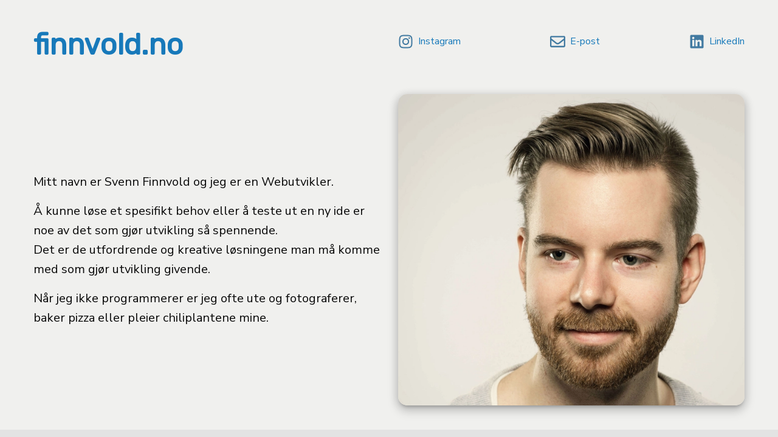

--- FILE ---
content_type: text/html
request_url: https://www.finnvold.no/
body_size: 3367
content:
<!DOCTYPE html>
<html class="no-js" lang="nb-NO">
  <head>
    <meta charset="utf-8" />
    <meta http-equiv="x-ua-compatible" content="ie=edge" />
    <meta name="viewport" content="width=device-width, initial-scale=1" />
    <meta
      name="robots"
      content="index, follow, max-image-preview:large, max-snippet:-1, max-video-preview:-1"
    />
    <style>
      img:is([sizes="auto" i], [sizes^="auto," i]) {
        contain-intrinsic-size: 3000px 1500px;
      }
    </style>

    <title>Finnvold</title>
    <meta
      name="description"
      content="Mitt navn er Svenn Finnvold og jeg er en utvikler."
    />
    <link rel="canonical" href="/" />
    <meta property="og:locale" content="nb_NO" />
    <meta property="og:type" content="website" />
    <meta property="og:title" content="Finnvold" />
    <meta
      property="og:description"
      content="Mitt navn er Svenn Finnvold og jeg er en front-end-utvikler."
    />
    <meta property="og:url" content="/" />
    <meta property="og:site_name" content="Finnvold" />
    <meta
      property="article:modified_time"
      content="2022-03-25T22:03:33+00:00"
    />
    <meta property="og:image" content="/uploads/2022/03/svenn_finnvold.jwebp />
    <meta property="og:image:width" content="690" />
    <meta property="og:image:height" content="621" />
    <meta property="og:image:type" content="image/jpeg" />
    <meta name="twitter:card" content="summary_large_image" />
    <meta name="twitter:site" content="@svenn_f" />
    <script type="application/ld+json">
      {
        "@context": "https://schema.org",
        "@graph": [
          {
            "@type": "WebSite",
            "@id": "/#website",
            "url": "/",
            "name": "Finnvold",
            "description": "Svenn Finnvold sin nettside.",
            "inLanguage": "nb-NO"
          },
          {
            "@type": "ImageObject",
            "@id": "/#primaryimage",
            "inLanguage": "nb-NO",
            "url": "/uploads/2022/03/svenn_finnvold.jwebp,
            "contentUrl": "/uploads/2022/03/svenn_finnvold.jwebp,
            "width": 690,
            "height": 621,
            "caption": "Bilde av svenn finnvold"
          },
          {
            "@type": "WebPage",
            "@id": "/#webpage",
            "url": "/",
            "name": "Finnvold",
            "isPartOf": { "@id": "/#website" },
            "primaryImageOfPage": { "@id": "/#primaryimage" },
            "datePublished": "2016-05-29T11:58:51+00:00",
            "dateModified": "2022-03-25T22:03:33+00:00",
            "description": "Mitt navn er Svenn Finnvold og jeg er en utvikler.",
            "breadcrumb": { "@id": "/#breadcrumb" },
            "inLanguage": "nb-NO",
            "potentialAction": [{ "@type": "ReadAction", "target": ["/"] }]
          },
          {
            "@type": "BreadcrumbList",
            "@id": "/#breadcrumb",
            "itemListElement": [
              { "@type": "ListItem", "position": 1, "name": "Hjem" }
            ]
          }
        ]
      }
    </script>
    <link
      rel="stylesheet"
      id="app-css"
      href="/public/css/app.css"
      type="text/css"
      media="all"
    />
    <link
      rel="stylesheet"
      id="googleFont-css"
      href="https://fonts.googleapis.com/css?family=Nunito+Sans%7CRubik&#038;ver=6.8"
      type="text/css"
      media="all"
    />

    <link
      rel="icon"
      href="/public/resources/cropped-favicon_finnvold-32x32.png"
      sizes="32x32"
    />
    <link
      rel="icon"
      href="/public/resources/cropped-favicon_finnvold-192x192.png"
      sizes="192x192"
    />
    <link
      rel="apple-touch-icon"
      href="/public/resources/cropped-favicon_finnvold-180x180.png"
    />
    <meta
      name="msapplication-TileImage"
      content="/public/resources/cropped-favicon_finnvold-270x270.png"
    />
  </head>
  <body
    class="home wp-singular page-template-default page page-id-37 wp-theme-finnvoldv2"
  >
    <main id="app" class="app">
      <section class="section__container">
        <section class="section__upper">
          <div class="grid-container">
            <div class="grid-x grid-margin-x sectionHeadline">
              <div class="cell medium-6">
                <h1><a href="/">finnvold.no</a></h1>
              </div>
              <div class="cell medium-6">
                <nav class="heroImage__links">
                  <ul class="heroImage__social">
                    <li>
                      <a
                        href="https://www.instagram.com/svennf/"
                        target="_blank"
                      >
                        <svg
                          width="25"
                          height="25"
                          aria-hidden="true"
                          focusable="false"
                          data-prefix="fab"
                          data-icon="instagram"
                          class="svg-inline--fa fa-instagram fa-w-14"
                          role="img"
                          xmlns="http://www.w3.org/2000/svg"
                          viewbox="0 0 448 512"
                        >
                          <path
                            fill="#427AA1"
                            d="M224.1 141c-63.6 0-114.9 51.3-114.9 114.9s51.3 114.9 114.9 114.9S339 319.5 339 255.9 287.7 141 224.1 141zm0 189.6c-41.1 0-74.7-33.5-74.7-74.7s33.5-74.7 74.7-74.7 74.7 33.5 74.7 74.7-33.6 74.7-74.7 74.7zm146.4-194.3c0 14.9-12 26.8-26.8 26.8-14.9 0-26.8-12-26.8-26.8s12-26.8 26.8-26.8 26.8 12 26.8 26.8zm76.1 27.2c-1.7-35.9-9.9-67.7-36.2-93.9-26.2-26.2-58-34.4-93.9-36.2-37-2.1-147.9-2.1-184.9 0-35.8 1.7-67.6 9.9-93.9 36.1s-34.4 58-36.2 93.9c-2.1 37-2.1 147.9 0 184.9 1.7 35.9 9.9 67.7 36.2 93.9s58 34.4 93.9 36.2c37 2.1 147.9 2.1 184.9 0 35.9-1.7 67.7-9.9 93.9-36.2 26.2-26.2 34.4-58 36.2-93.9 2.1-37 2.1-147.8 0-184.8zM398.8 388c-7.8 19.6-22.9 34.7-42.6 42.6-29.5 11.7-99.5 9-132.1 9s-102.7 2.6-132.1-9c-19.6-7.8-34.7-22.9-42.6-42.6-11.7-29.5-9-99.5-9-132.1s-2.6-102.7 9-132.1c7.8-19.6 22.9-34.7 42.6-42.6 29.5-11.7 99.5-9 132.1-9s102.7-2.6 132.1 9c19.6 7.8 34.7 22.9 42.6 42.6 11.7 29.5 9 99.5 9 132.1s2.7 102.7-9 132.1z"
                          ></path>
                        </svg>
                        Instagram</a
                      >
                    </li>
                    <li>
                      <a href="mailto:svenn@finnvold.com" target="_blank">
                        <svg
                          width="25"
                          height="25"
                          aria-hidden="true"
                          focusable="false"
                          data-prefix="far"
                          data-icon="envelope"
                          class="svg-inline--fa fa-envelope fa-w-16"
                          role="img"
                          xmlns="http://www.w3.org/2000/svg"
                          viewbox="0 0 512 512"
                        >
                          <path
                            fill="#427AA1"
                            d="M464 64H48C21.49 64 0 85.49 0 112v288c0 26.51 21.49 48 48 48h416c26.51 0 48-21.49 48-48V112c0-26.51-21.49-48-48-48zm0 48v40.805c-22.422 18.259-58.168 46.651-134.587 106.49-16.841 13.247-50.201 45.072-73.413 44.701-23.208.375-56.579-31.459-73.413-44.701C106.18 199.465 70.425 171.067 48 152.805V112h416zM48 400V214.398c22.914 18.251 55.409 43.862 104.938 82.646 21.857 17.205 60.134 55.186 103.062 54.955 42.717.231 80.509-37.199 103.053-54.947 49.528-38.783 82.032-64.401 104.947-82.653V400H48z"
                          ></path>
                        </svg>
                        E-post</a
                      >
                    </li>
                    <li>
                      <a
                        href="https://www.linkedin.com/in/svenn-finnvold-305308146/"
                        target="_blank"
                      >
                        <svg
                          width="25"
                          height="25"
                          aria-hidden="true"
                          focusable="false"
                          data-prefix="fab"
                          data-icon="linkedin"
                          class="svg-inline--fa fa-linkedin fa-w-14"
                          role="img"
                          xmlns="http://www.w3.org/2000/svg"
                          viewbox="0 0 448 512"
                        >
                          <path
                            fill="#427AA1"
                            d="M416 32H31.9C14.3 32 0 46.5 0 64.3v383.4C0 465.5 14.3 480 31.9 480H416c17.6 0 32-14.5 32-32.3V64.3c0-17.8-14.4-32.3-32-32.3zM135.4 416H69V202.2h66.5V416zm-33.2-243c-21.3 0-38.5-17.3-38.5-38.5S80.9 96 102.2 96c21.2 0 38.5 17.3 38.5 38.5 0 21.3-17.2 38.5-38.5 38.5zm282.1 243h-66.4V312c0-24.8-.5-56.7-34.5-56.7-34.6 0-39.9 27-39.9 54.9V416h-66.4V202.2h63.7v29.2h.9c8.9-16.8 30.6-34.5 62.9-34.5 67.2 0 79.7 44.3 79.7 101.9V416z"
                          ></path>
                        </svg>
                        LinkedIn</a
                      >
                    </li>
                  </ul>
                </nav>
              </div>
            </div>
            <div
              class="grid-x grid-margin-x grid-margin-y sectionHero align-center-middle"
            >
              <div
                class="cell medium-6 section__hero-content medium-order-1 small-order-2"
              >
                <div class="lead">
                  Mitt navn er Svenn Finnvold og jeg er en Webutvikler.
                </div>
                <div class="lead">
                  Å kunne løse et spesifikt behov eller å teste ut en ny ide er
                  noe av det som gjør utvikling så spennende.
                  <br />
                  Det er de utfordrende og kreative løsningene man må komme med
                  som gjør utvikling givende.
                </div>
                <div class="lead">
                  Når jeg ikke programmerer er jeg ofte ute og fotograferer,
                  baker pizza eller pleier chiliplantene mine.
                </div>
              </div>
              <div
                class="cell medium-6 section__hero-image medium-order-2 small-order-1"
              >
                <figure class="heroImage__container">
                  <img
                    src="/public/resources/svenn_finnvold.webp"
                    alt="Image of Svenn Finnvold"
                  />
                </figure>
              </div>
            </div>
          </div>
        </section>
        <section class="section__lower">
          <div class="grid-container">
            <div
              class="grid-x grid-margin-x grid-margin-y sectionFeatured__container align-center-middle"
            >
              <a
                class="cell medium-3 sectionFeatured sectionFeatured--instagram"
                href="https://www.instagram.com/svennf/"
                target="_blank"
              >
                <svg
                  width="50"
                  height="50"
                  aria-hidden="true"
                  focusable="false"
                  data-prefix="fab"
                  data-icon="instagram"
                  class="svg-inline--fa fa-instagram fa-w-14"
                  role="img"
                  xmlns="http://www.w3.org/2000/svg"
                  viewbox="0 0 448 512"
                >
                  <path
                    fill="#ffffff"
                    d="M224.1 141c-63.6 0-114.9 51.3-114.9 114.9s51.3 114.9 114.9 114.9S339 319.5 339 255.9 287.7 141 224.1 141zm0 189.6c-41.1 0-74.7-33.5-74.7-74.7s33.5-74.7 74.7-74.7 74.7 33.5 74.7 74.7-33.6 74.7-74.7 74.7zm146.4-194.3c0 14.9-12 26.8-26.8 26.8-14.9 0-26.8-12-26.8-26.8s12-26.8 26.8-26.8 26.8 12 26.8 26.8zm76.1 27.2c-1.7-35.9-9.9-67.7-36.2-93.9-26.2-26.2-58-34.4-93.9-36.2-37-2.1-147.9-2.1-184.9 0-35.8 1.7-67.6 9.9-93.9 36.1s-34.4 58-36.2 93.9c-2.1 37-2.1 147.9 0 184.9 1.7 35.9 9.9 67.7 36.2 93.9s58 34.4 93.9 36.2c37 2.1 147.9 2.1 184.9 0 35.9-1.7 67.7-9.9 93.9-36.2 26.2-26.2 34.4-58 36.2-93.9 2.1-37 2.1-147.8 0-184.8zM398.8 388c-7.8 19.6-22.9 34.7-42.6 42.6-29.5 11.7-99.5 9-132.1 9s-102.7 2.6-132.1-9c-19.6-7.8-34.7-22.9-42.6-42.6-11.7-29.5-9-99.5-9-132.1s-2.6-102.7 9-132.1c7.8-19.6 22.9-34.7 42.6-42.6 29.5-11.7 99.5-9 132.1-9s102.7-2.6 132.1 9c19.6 7.8 34.7 22.9 42.6 42.6 11.7 29.5 9 99.5 9 132.1s2.7 102.7-9 132.1z"
                  ></path>
                </svg>
              </a>
              <a
                class="cell medium-4 sectionFeatured sectionFeatured--projects"
                href="mailto:svenn@finnvold.com"
              >
                <svg
                  width="100"
                  height="100"
                  aria-hidden="true"
                  focusable="false"
                  data-prefix="far"
                  data-icon="envelope"
                  class="svg-inline--fa fa-envelope fa-w-16"
                  role="img"
                  xmlns="http://www.w3.org/2000/svg"
                  viewbox="0 0 512 512"
                >
                  <path
                    fill="#427AA1"
                    d="M464 64H48C21.49 64 0 85.49 0 112v288c0 26.51 21.49 48 48 48h416c26.51 0 48-21.49 48-48V112c0-26.51-21.49-48-48-48zm0 48v40.805c-22.422 18.259-58.168 46.651-134.587 106.49-16.841 13.247-50.201 45.072-73.413 44.701-23.208.375-56.579-31.459-73.413-44.701C106.18 199.465 70.425 171.067 48 152.805V112h416zM48 400V214.398c22.914 18.251 55.409 43.862 104.938 82.646 21.857 17.205 60.134 55.186 103.062 54.955 42.717.231 80.509-37.199 103.053-54.947 49.528-38.783 82.032-64.401 104.947-82.653V400H48z"
                  ></path>
                </svg>
              </a>
              <a
                class="cell medium-3 sectionFeatured sectionFeatured--linkedin"
                href="https://www.linkedin.com/in/svenn-finnvold-305308146/"
                target="_blank"
              >
                <svg
                  width="50"
                  height="50"
                  aria-hidden="true"
                  focusable="false"
                  data-prefix="fab"
                  data-icon="linkedin"
                  class="svg-inline--fa fa-linkedin fa-w-14"
                  role="img"
                  xmlns="http://www.w3.org/2000/svg"
                  viewbox="0 0 448 512"
                >
                  <path
                    fill="#ffffff"
                    d="M416 32H31.9C14.3 32 0 46.5 0 64.3v383.4C0 465.5 14.3 480 31.9 480H416c17.6 0 32-14.5 32-32.3V64.3c0-17.8-14.4-32.3-32-32.3zM135.4 416H69V202.2h66.5V416zm-33.2-243c-21.3 0-38.5-17.3-38.5-38.5S80.9 96 102.2 96c21.2 0 38.5 17.3 38.5 38.5 0 21.3-17.2 38.5-38.5 38.5zm282.1 243h-66.4V312c0-24.8-.5-56.7-34.5-56.7-34.6 0-39.9 27-39.9 54.9V416h-66.4V202.2h63.7v29.2h.9c8.9-16.8 30.6-34.5 62.9-34.5 67.2 0 79.7 44.3 79.7 101.9V416z"
                  ></path>
                </svg>
              </a>
            </div>
          </div>
        </section>
      </section>
    </main>
  </body>
</html>


--- FILE ---
content_type: text/css
request_url: https://www.finnvold.no/public/css/app.css
body_size: 2241
content:
/*! normalize.css v8.0.0 | MIT License | github.com/necolas/normalize.css */
html {
  line-height: 1.15;
  -webkit-text-size-adjust: 100%;
}
h1 {
  font-size: 2em;
  margin: 0.67em 0;
}
a {
  background-color: transparent;
}
img {
  border-style: none;
}
::-webkit-file-upload-button {
  -webkit-appearance: button;
  font: inherit;
}
html {
  box-sizing: border-box;
  font-size: 100%;
}
*,
:after,
:before {
  box-sizing: inherit;
}
body {
  margin: 0;
  padding: 0;
  background: #fefefe;
  font-family: Nunito Sans, sans-serif;
  font-weight: 400;
  line-height: 1.5;
  color: #0a0a0a;
  -webkit-font-smoothing: antialiased;
  -moz-osx-font-smoothing: grayscale;
}
img {
  display: inline-block;
  vertical-align: middle;
  max-width: 100%;
  height: auto;
  -ms-interpolation-mode: bicubic;
}
.grid-container {
  padding-right: 0.625rem;
  padding-left: 0.625rem;
  max-width: 75rem;
  margin-left: auto;
  margin-right: auto;
}
@media print, screen and (min-width: 53.75em) {
  .grid-container {
    padding-right: 0.9375rem;
    padding-left: 0.9375rem;
  }
}
.grid-x {
  display: -ms-flexbox;
  display: flex;
  -ms-flex-flow: row wrap;
  flex-flow: row wrap;
}
.cell {
  -ms-flex: 0 0 auto;
  flex: 0 0 auto;
  min-height: 0;
  min-width: 0;
  width: 100%;
}
.cell.auto {
  -ms-flex: 1 1 0px;
  flex: 1 1 0px;
}
.grid-x > .auto {
  width: auto;
}
@media print, screen and (min-width: 53.75em) {
  .grid-x > .medium-3,
  .grid-x > .medium-4,
  .grid-x > .medium-6 {
    -ms-flex-preferred-size: auto;
    flex-basis: auto;
  }
}
@media print, screen and (min-width: 53.75em) {
  .grid-x > .medium-3,
  .grid-x > .medium-4,
  .grid-x > .medium-6 {
    -ms-flex: 0 0 auto;
    flex: 0 0 auto;
  }
  .grid-x > .medium-3 {
    width: 25%;
  }
  .grid-x > .medium-4 {
    width: 33.33333%;
  }
  .grid-x > .medium-6 {
    width: 50%;
  }
}
.grid-margin-x:not(.grid-x) > .cell {
  width: auto;
}
.grid-margin-y:not(.grid-y) > .cell {
  height: auto;
}
.grid-margin-x {
  margin-left: -0.625rem;
  margin-right: -0.625rem;
}
@media print, screen and (min-width: 53.75em) {
  .grid-margin-x {
    margin-left: -0.9375rem;
    margin-right: -0.9375rem;
  }
}
.grid-margin-x > .cell {
  width: calc(100% - 1.25rem);
  margin-left: 0.625rem;
  margin-right: 0.625rem;
}
@media print, screen and (min-width: 53.75em) {
  .grid-margin-x > .cell {
    width: calc(100% - 1.875rem);
    margin-left: 0.9375rem;
    margin-right: 0.9375rem;
  }
}
.grid-margin-x > .auto {
  width: auto;
}
@media print, screen and (min-width: 53.75em) {
  .grid-margin-x > .auto {
    width: auto;
  }
  .grid-margin-x > .medium-3 {
    width: calc(25% - 1.875rem);
  }
  .grid-margin-x > .medium-4 {
    width: calc(33.33333% - 1.875rem);
  }
  .grid-margin-x > .medium-6 {
    width: calc(50% - 1.875rem);
  }
}
.grid-margin-y {
  margin-top: -0.625rem;
  margin-bottom: -0.625rem;
}
@media print, screen and (min-width: 53.75em) {
  .grid-margin-y {
    margin-top: -0.9375rem;
    margin-bottom: -0.9375rem;
  }
}
.grid-margin-y > .cell {
  height: calc(100% - 1.25rem);
  margin-top: 0.625rem;
  margin-bottom: 0.625rem;
}
@media print, screen and (min-width: 53.75em) {
  .grid-margin-y > .cell {
    height: calc(100% - 1.875rem);
    margin-top: 0.9375rem;
    margin-bottom: 0.9375rem;
  }
}
.grid-margin-y > .auto {
  height: auto;
}
@media print, screen and (min-width: 53.75em) {
  .grid-margin-y > .auto {
    height: auto;
  }
  .grid-margin-y > .medium-3 {
    height: calc(25% - 1.875rem);
  }
  .grid-margin-y > .medium-4 {
    height: calc(33.33333% - 1.875rem);
  }
  .grid-margin-y > .medium-6 {
    height: calc(50% - 1.875rem);
  }
}
div,
h1,
li,
ul {
  margin: 0;
  padding: 0;
}
i {
  font-style: italic;
}
i {
  line-height: inherit;
}
.h1,
h1 {
  font-family: Rubik, sans-serif;
  font-style: normal;
  font-weight: 400;
  color: inherit;
  text-rendering: optimizeLegibility;
}
.h1,
h1 {
  font-size: 1.5rem;
}
.h1,
h1 {
  line-height: 1.4;
  margin-top: 0;
  margin-bottom: 0.5rem;
}
@media print, screen and (min-width: 53.75em) {
  .h1,
  h1 {
    font-size: 3rem;
  }
}
a {
  line-height: inherit;
  color: #1779ba;
  text-decoration: none;
  cursor: pointer;
}
a:focus,
a:hover {
  color: #1468a0;
}
a img {
  border: 0;
}
ul {
  margin-bottom: 1rem;
  list-style-position: outside;
  line-height: 1.6;
}
li {
  font-size: inherit;
}
ul {
  list-style-type: disc;
}
ul {
  margin-left: 1.25rem;
}
ul ul {
  margin-left: 1.25rem;
  margin-bottom: 0;
}
figure {
  margin: 0;
}
.lead {
  font-size: 125%;
  line-height: 1.6;
}
@media print {
  * {
    background: transparent !important;
    box-shadow: none !important;
    color: #000 !important;
    text-shadow: none !important;
  }
  a,
  a:visited {
    text-decoration: underline;
  }
  a[href]:after {
    content: " (" attr(href) ")";
  }
  img {
    page-break-inside: avoid;
  }
  img {
    max-width: 100% !important;
  }
  @page {
    margin: 0.5cm;
  }
}
[type="text"],
[type="url"] {
  display: block;
  box-sizing: border-box;
  width: 100%;
  height: 2.4375rem;
  margin: 0 0 1rem;
  padding: 0.5rem;
  border: 1px solid #cacaca;
  border-radius: 0;
  background-color: #fefefe;
  box-shadow: inset 0 1px 2px hsla(0, 0%, 4%, 0.1);
  font-family: inherit;
  font-size: 1rem;
  font-weight: 400;
  line-height: 1.5;
  color: #0a0a0a;
  transition: box-shadow 0.5s, border-color 0.25s ease-in-out;
  -webkit-appearance: none;
  -moz-appearance: none;
  appearance: none;
}
[type="text"]:focus,
[type="url"]:focus {
  outline: none;
  border: 1px solid #8a8a8a;
  background-color: #fefefe;
  box-shadow: 0 0 5px #cacaca;
  transition: box-shadow 0.5s, border-color 0.25s ease-in-out;
}
::placeholder {
  color: #cacaca;
}
.card {
  display: -ms-flexbox;
  display: flex;
  -ms-flex-direction: column;
  flex-direction: column;
  -ms-flex-positive: 1;
  flex-grow: 1;
  margin-bottom: 1rem;
  border: 1px solid #e6e6e6;
  border-radius: 0;
  background: #fefefe;
  box-shadow: none;
  overflow: hidden;
  color: #0a0a0a;
}
.card > :last-child {
  margin-bottom: 0;
}
caption {
  padding: 0.5rem 0.625rem 0.625rem;
  font-weight: 700;
}
.align-center-middle {
  -ms-flex-pack: center;
  justify-content: center;
  -ms-flex-align: center;
  align-items: center;
  -ms-flex-line-pack: center;
  align-content: center;
}
.small-order-1 {
  -ms-flex-order: 1;
  order: 1;
}
.small-order-2 {
  -ms-flex-order: 2;
  order: 2;
}
@media print, screen and (min-width: 53.75em) {
  .medium-order-1 {
    -ms-flex-order: 1;
    order: 1;
  }
  .medium-order-2 {
    -ms-flex-order: 2;
    order: 2;
  }
}
@keyframes shake-7 {
  0%,
  10%,
  20%,
  30%,
  40%,
  50%,
  60%,
  70%,
  80%,
  90% {
    transform: translateX(7%);
  }
  5%,
  15%,
  25%,
  35%,
  45%,
  55%,
  65%,
  75%,
  85%,
  95% {
    transform: translateX(-7%);
  }
}
@keyframes spin-cw-1turn {
  0% {
    transform: rotate(0);
  }
  to {
    transform: rotate(1turn);
  }
}
@keyframes wiggle-7deg {
  40%,
  50%,
  60% {
    transform: rotate(7deg);
  }
  35%,
  45%,
  55%,
  65% {
    transform: rotate(-7deg);
  }
  0%,
  30%,
  70%,
  to {
    transform: rotate(0);
  }
}

.section__container {
  min-height: 100vh;
  background: #fff;
}
.section__upper {
  background: #f0f0ee;
  min-height: 70vh;
}
.section__lower {
  background: #e3e3e3;
  min-height: 31vh;
}
.section__lower,
.section__upper {
  padding-left: 40px;
  padding-right: 40px;
}
@media screen and (max-width: 53.74875em) {
  .section__lower,
  .section__upper {
    padding-left: 20px;
    padding-right: 20px;
  }
}
.section__hero-content .lead + .lead {
  padding-top: 1rem;
}
.sectionHeadline {
  padding-top: 40px;
}
.sectionHeadline h1 {
  font-weight: 700;
  color: #427aa1;
}
.sectionHero {
  padding-top: 40px;
  padding-bottom: 40px;
}
.sectionFeatured {
  box-shadow: 0 8px 17px 2px rgba(0, 0, 0, 0.14),
    0 3px 14px 2px rgba(0, 0, 0, 0.12), 0 5px 5px -3px rgba(0, 0, 0, 0.2);
  border-radius: 5px;
  background: #fff;
  display: -ms-flexbox;
  display: flex;
  -ms-flex-pack: center;
  justify-content: center;
  -ms-flex-align: center;
  align-items: center;
  transition: box-shadow 0.2s ease-in-out, transform 0.1s ease;
}
.sectionFeatured:hover {
  box-shadow: 0 8px 17px -2px rgba(0, 0, 0, 0.14),
    5px 15px 14px -2px rgba(0, 0, 0, 0.12), 0 0 5px -3px rgba(0, 0, 0, 0.2);
  transform: scale(1.01);
}
.sectionFeatured--instagram {
  background: #833ab4;
  background: linear-gradient(90deg, #833ab4, #fd1d1d 50%, #fcb045);
  padding: 60px;
}
.sectionFeatured--projects {
  padding: 80px;
  background-image: linear-gradient(120deg, #fdfbfb, #ebedee);
}
.sectionFeatured--linkedin {
  background: #0073b2;
  background: linear-gradient(0deg, #009cda, #0073b2);
  padding: 60px;
}
.sectionFeatured__container {
  padding-top: 80px;
}
.heroImage__container {
  box-shadow: 0 8px 17px 2px rgba(0, 0, 0, 0.14),
    0 3px 14px 2px rgba(0, 0, 0, 0.12), 0 5px 5px -3px rgba(0, 0, 0, 0.2);
  border-radius: 15px;
}
.heroImage__container img {
  width: 100%;
  border-radius: 15px;
}
.heroImage__links {
  padding-top: 1rem;
}
@media screen and (max-width: 53.74875em) {
  .heroImage__links {
    display: none;
  }
}
.heroImage__social {
  list-style-type: none;
  margin-left: 0;
  margin-bottom: 0;
  display: -ms-flexbox;
  display: flex;
  -ms-flex-pack: justify;
  justify-content: space-between;
}
.heroImage__social svg {
  margin-right: 0.5rem;
}
.heroImage__social li a {
  display: -ms-flexbox;
  display: flex;
  -ms-flex-align: center;
  align-items: center;
}
